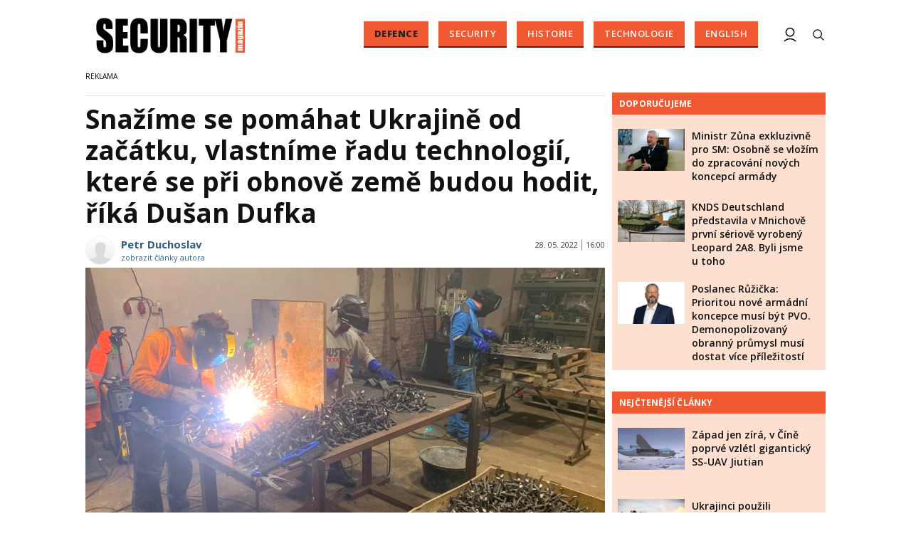

--- FILE ---
content_type: text/html; charset=utf-8
request_url: https://www.securitymagazin.cz/defence/snazime-se-pomahat-ukrajine-od-zacatku-vlastnime-radu-technologii-ktere-se-pri-obnove-zeme-budou-hodit-rika-generalni-reditel-strix-chomutov-dusan-dufka-1404068807.html
body_size: 19627
content:


<!DOCTYPE html>

<html xmlns="http://www.w3.org/1999/xhtml" xmlns:og="http://ogp.me/ns#" xmlns:fb="http://ogp.me/ns/fb#">
<head>
<base href="https://www.securitymagazin.cz" />
<title>
	Snažíme se pomáhat Ukrajině od začátku, vlastníme řadu technologií, které se při obnově země budou hodit, říká Dušan Dufka | SECURITY MAGAZÍN
</title><meta http-equiv="content-language" content="cs" /><meta http-equiv="content-type" content="text/html; charset=utf-8" /><meta name="viewport" content="width=device-width, initial-scale=1.0" /><meta id="metaRobots" name="robots" content="all" />
<link rel="image_src" href="https://www.securitymagazin.cz/images/theme/20220527080946_IMG_5129.jpg" />
<meta property="twitter:card" content="summary_large_image"/><meta name="format-detection" content="telephone=no" />
<meta property="twitter:image:src" content="https://www.securitymagazin.cz/images/theme/20220527080946_IMG_5129.jpg"/>
<meta property="og:image" content="https://www.securitymagazin.cz/images/theme/20220527080946_IMG_5129.jpg"/>
<meta property="og:image:width" content="730"/>
<meta property="og:image:height" content="382"/><meta name="google-site-verification" content="hAre688do7zqkYnG5tFaqTmk5_wnLirIE6O-68OCN38" />
<meta property="twitter:title" content="Snažíme se pomáhat Ukrajině od začátku, vlastníme řadu technologií, které se při obnově země budou hodit, říká Dušan Dufka"/><link rel="icon" type="image/png" href="../images/assets/favicon/favicon32.png" sizes="32x32" /><link rel="alternate" type="application/rss+xml" title="RSS" href="//www.securitymagazin.cz/rss.xml" /><link rel="preconnect" href="https://fonts.googleapis.com" /><link rel="preconnect" href="https://fonts.gstatic.com" crossorigin="" /><link href="https://fonts.googleapis.com/css2?family=Open+Sans:ital,wght@0,300;0,400;0,500;0,600;0,700;0,800;1,300;1,400;1,500;1,600;1,700;1,800&amp;family=Roboto+Slab:wght@100;300;400;500;600;700;800;900&amp;display=swap" rel="stylesheet" />
	<script type="text/javascript" src="js/fce.js?21"></script>
	
	<script type="application/ld+json">{"@context": "https://schema.org","@type": "NewsArticle","mainEntityOfPage": {"@type": "WebPage","@id": "https://www.securitymagazin.cz/defence/snazime-se-pomahat-ukrajine-od-zacatku-vlastnime-radu-technologii-ktere-se-pri-obnove-zeme-budou-hodit-rika-generalni-reditel-strix-chomutov-dusan-dufka-1404068807.html"},"headline": "Snažíme se pomáhat Ukrajině od začátku, vlastníme řadu technologií, které se při obnově země budou hodit, říká Dušan Dufka","image": "https://www.securitymagazin.cz/images/theme/20220527080946_IMG_5129.jpg","datePublished": "2022-05-28T16:00+01:00","dateModified": "2022-05-28T16:00+01:00","author": {"@type": "Person","name": "Petr Duchoslav","url": "https://www.securitymagazin.cz/autor/petr-duchoslav.htm"},"publisher": {"@type": "Organization","name": "SecurityMagazin.cz","url": "https://www.securitymagazin.cz/","logo": "https://www.securitymagazin.cz/images/logo.png"}}</script><script type="application/ld+json">{"@context": "https://schema.org","@type": "Organization","name": "SecurityMagazin.cz","url": "https://www.securitymagazin.cz/","logo": "https://www.securitymagazin.cz/images/logo.png"}</script><script type="application/ld+json">{"@context": "https://schema.org","@type": "Person","name": "Petr Duchoslav","url": "https://www.securitymagazin.cz/autor/petr-duchoslav.htm","worksFor": {"@type": "Organization","name": "SecurityMagazin.cz","url": "https://www.securitymagazin.cz/","logo": "https://www.securitymagazin.cz/images/logo.png"}}</script>
	<script type="text/javascript">
		var icuPageSection = 'defence',
		icuDisablePersonalizedAds = false,
		sznUser = false;
</script>
<!-- ========================================================= 
     00 - sznUser=both
     ========================================================= -->
<!-- =========================================================
     0. PRECONNECT & PREFETCH (Optimalizace rychlosti)
     ========================================================= -->
<link rel="dns-prefetch" href="//pagead2.googlesyndication.com">
<link rel="dns-prefetch" href="//securepubads.g.doubleclick.net">
<link rel="dns-prefetch" href="//www.googletagmanager.com">

<link rel="preconnect" href="https://pagead2.googlesyndication.com" crossorigin>
<link rel="preconnect" href="https://securepubads.g.doubleclick.net" crossorigin>
<link rel="preconnect" href="https://www.googletagmanager.com" crossorigin>

<!-- =========================================================
     1. GCMv2 DEFAULT CONFIG (Musí být úplně nahoře!)
     ========================================================= -->
<script>
  window.dataLayer = window.dataLayer || [];
  function gtag(){ dataLayer.push(arguments); }

  // Výchozí stav – vše DENIED, čekáme na update z CMP
  gtag('consent','default',{
    'ad_storage':'denied',
    'analytics_storage':'denied',
    'ad_user_data':'denied',
    'ad_personalization':'denied',
    'wait_for_update':500
  });

  // Bezpečnostní pojistka pro v2
  gtag('set','ads_data_redaction',true);
</script>

<!-- =========================================================
     2. CONSENTMANAGER CMP (Semi-automatic)
     ========================================================= -->
<!-- ID 6e40c6f9323eb odpovídá SecurityMagazin.cz -->
<script type="text/javascript"
        src="https://cdn.consentmanager.net/delivery/js/semiautomatic.min.js"
        data-cmp-ab="1"
        data-cmp-cdid="6e40c6f9323eb"
        data-cmp-host="b.delivery.consentmanager.net"
        data-cmp-cdn="cdn.consentmanager.net"
        data-cmp-codesrc="0"></script>

<!-- =========================================================
     3. GA4 (GTAG.js)
     ========================================================= -->
<script async src="https://www.googletagmanager.com/gtag/js?id=G-5H2B73DS6B"></script>
<script>
  // gtag/dataLayer už jsou definované výše v GCMv2 bloku
  gtag('js',new Date());
  gtag('config','G-5H2B73DS6B');
</script><!-- =========================================================
     00 - sznUser=false
     ========================================================= -->
<!-- =========================================================
     4. GOOGLE AD MANAGER (GPT.js)
     ========================================================= -->
<script async src="https://securepubads.g.doubleclick.net/tag/js/gpt.js"></script>
<script>
  window.googletag = window.googletag || {cmd: []};

  googletag.cmd.push(function() {
    var pubads = googletag.pubads();

    // Volitelný targeting
    try{ pubads.setTargeting('section', window.icuPageSection || 'general'); }catch(e){}

    // =========================================================
    // CONSENT MODE / CMP: Zastaví první requesty, dokud nedáme povel.
    // =========================================================
    try{ pubads.disableInitialLoad(); }catch(e){}

    //  --- Size mappings ---

    var leaderBoardMapping = googletag.sizeMapping()
      .addSize([0,0],    [[320,50],[300,50]])
      .addSize([360,0],  [[320,50],[300,50],[320,100],[300,100]])
      .addSize([480,0],  [[468,60],[320,100],[300,100]])
      .addSize([728,0],  [[728,90],[468,60]])
      .addSize([980,0],  [[970,310],[970,90],[728,90]])
      .addSize([1200,0], [[970,250],[970,310],[970,90]])
      .build();

    // BA – custom formáty (article bottom)
    var bottomArticleMapping = googletag.sizeMapping()
      .addSize([0,0],    [])                                           // < 468: neukazovat
      .addSize([468,0],  [[468,282],[468,300]])                        // 468+
      .addSize([480,0],  [[480,300],[468,282],[468,300]])              // 480+
      .addSize([700,0],  [[700,300],[700,282],[700,270],[700,172],[480,300],[468,300],[468,282]]) // 700+
      .build();

    // BBB – velké formáty až od tablet/desktop
    var bottomBoardMapping = googletag.sizeMapping()
      .addSize([0,0],    [])                                           // < 728: neukazovat
      .addSize([728,0],  [[728,90]])
      .addSize([980,0],  [[970,310],[970,250],[728,90]])
      .addSize([1024,0], [[1024,200],[1024,100],[970,310],[970,250],[728,90]])
      .build();

    // SS1 – sidebar jen od desktopu
    var skyScraperMapping992 = googletag.sizeMapping()
      .addSize([0,0],    [])                                           // < 992: neukazovat
      .addSize([992,0],  [[300,600],[200,600],[160,600],[120,600],[300,300],[300,250]])
      .addSize([1200,0], [[300,600],[200,600],[160,600],[120,600],[300,300],[300,250]])
      .build();

    // Wall1 – pouze od šířky 480
    var wallMapping = googletag.sizeMapping()
      .addSize([0,0],    [])                                           // < 480: neukazovat
      .addSize([480,0],  [[480,320],[480,300]])
      .build();

    // --- Definice slotů ---

    googletag.defineSlot(
      '/398815093/GATE',
      [[320,50],[300,50],[320,100],[300,100],[468,60],[728,90],[970,90],[970,250],[970,310]],
      'div-gpt-ad-1765242092278-0'
    ).defineSizeMapping(leaderBoardMapping).addService(pubads);

    googletag.defineSlot(
      '/398815093/BA',
      [[700,270],[468,282],[480,300],[468,300],[700,172],[700,282],[700,300]],
      'div-gpt-ad-1487671792536-0'
    ).defineSizeMapping(bottomArticleMapping).addService(pubads);

    googletag.defineSlot(
      '/398815093/BBB',
      [[728,90],[970,250],[970,310],[1024,100],[1024,200]],
      'div-gpt-ad-1487671792536-4'
    ).defineSizeMapping(bottomBoardMapping).addService(pubads);

    googletag.defineSlot(
      '/398815093/SS1',
      [[300,600],[200,600],[160,600],[120,600],[300,300],[300,250]],
      'div-gpt-ad-1487671792536-20'
    ).defineSizeMapping(skyScraperMapping992).addService(pubads);

    googletag.defineSlot(
      '/398815093/Wall1',
      [[480,320],[480,300]],
      'div-gpt-ad-1506348602750-28'
    ).defineSizeMapping(wallMapping).addService(pubads);

    // --- Nastavení služby ---
    pubads.enableLazyLoad({
      fetchMarginPercent:200,
      renderMarginPercent:100,
      mobileScaling:2.0
    });
    pubads.setTargeting('site','securitymagazin.cz');
    pubads.enableSingleRequest();
    pubads.collapseEmptyDivs();
    googletag.enableServices();

    // =========================================================
    // Po načtení DOM (kdy už typicky proběhly inline googletag.display() v body)
    // provedeme 1x refresh a tím spustíme první ad requesty.
    // =========================================================
    (function(){
      function doRefreshOnce(){
        if(window.__sm_gpt_initial_refresh_done){ return; }
        window.__sm_gpt_initial_refresh_done = true;

        setTimeout(function(){
          try{ pubads.refresh(); }catch(e){}
        }, 0);
      }

      if(document.readyState === 'loading'){
        document.addEventListener('DOMContentLoaded', doRefreshOnce);
      }else{
        doRefreshOnce();
      }
    })();

  });
</script>


<!-- =========================================================
     5. OneSignal notification – řízeno přes CMP (Consentmanager)
     ========================================================= -->

<link rel="manifest" href="/manifest.json" />

<!-- 1) Načtení knihovny – blokováno/povolováno CMP -->
<script
  type="text/plain"
  class="cmplazyload"
  data-cmp-vendor="c81378"
  async
  data-cmp-src="https://cdn.onesignal.com/sdks/OneSignalSDK.js">
</script>

<!-- 2) Inicializace – spustí se jen pokud je vendor povolen -->
<script
  type="text/plain"
  class="cmplazyload"
  data-cmp-vendor="c81378">
  window.OneSignal = window.OneSignal || [];

  console.log('[CMP/OneSignal] Init skript zaregistrován, čeká na povolení vendora c81378…');

  OneSignal.push(function () {
    console.log('[CMP/OneSignal] Vendor c81378 POVOLEN – inicializuji OneSignal');
    OneSignal.init({
      appId: '900338a5-d131-46be-b629-0fc97dd15d38'
    });
  });
</script>
<!-- End of OneSignal notifications --><link id="mstyles" type="text/css" rel="stylesheet" href="../css/style.css?25" />
<script src="//d.seznam.cz/recass/js/sznrecommend-measure.min.js" data-webid="10"></script>

<script src="//d.seznam.cz/recass/js/sznrecommend.min.js"></script>
<meta name="description" content="Security magazín pořídil rozhovor s generálním ředitelem a předsedou představenstva společnosti STRIX Chomutov a.s. Dušanem Dufkou. Právě firma STRIX Chomutov ve velmi krátkém čase dodala na Ukrajinu několik tisíc obranných ocelových ježků, které slouží k zastavení obrněných transportérů a dalších vozidel. " /></head>
<body id="bd">
    <form method="post" action="/defence/snazime-se-pomahat-ukrajine-od-zacatku-vlastnime-radu-technologii-ktere-se-pri-obnove-zeme-budou-hodit-rika-generalni-reditel-strix-chomutov-dusan-dufka-1404068807.html" id="form1">
<div class="aspNetHidden">
<input type="hidden" name="__EVENTTARGET" id="__EVENTTARGET" value="" />
<input type="hidden" name="__EVENTARGUMENT" id="__EVENTARGUMENT" value="" />
<input type="hidden" name="__VIEWSTATE" id="__VIEWSTATE" value="/[base64]" />
</div>

<script type="text/javascript">
//<![CDATA[
var theForm = document.forms['form1'];
if (!theForm) {
    theForm = document.form1;
}
function __doPostBack(eventTarget, eventArgument) {
    if (!theForm.onsubmit || (theForm.onsubmit() != false)) {
        theForm.__EVENTTARGET.value = eventTarget;
        theForm.__EVENTARGUMENT.value = eventArgument;
        theForm.submit();
    }
}
//]]>
</script>


<script src="/WebResource.axd?d=vxoGIo6TtxLG7s_L9S_dh2TVSE7QCxwfRYtQ6zNT4szhBmwIW2AEGM2FvECRDeB-4fZaEq5XsIdUIkHIrRquJLCSgteb6dxdyeljuDLtuLQ1&amp;t=638286137964787378" type="text/javascript"></script>


<script type="text/javascript">
//<![CDATA[
function volaniServeru(arg, context){WebForm_DoCallback('ctl00',arg,odpovedServeru,"",null,false); }//]]>
</script>

<div class="aspNetHidden">

	<input type="hidden" name="__VIEWSTATEGENERATOR" id="__VIEWSTATEGENERATOR" value="7AA0C435" />
	<input type="hidden" name="__SCROLLPOSITIONX" id="__SCROLLPOSITIONX" value="0" />
	<input type="hidden" name="__SCROLLPOSITIONY" id="__SCROLLPOSITIONY" value="0" />
</div>
	<div id="msPlace" class="jGrowl center"></div>
	<div id="clona"></div>
	
	<div id="dimensions"></div>
	<div id="adm-info"></div>


	<div class="page">

		<nav>
			<div class="wrapper">

				<div id="pnlLogo" class="pnl-logo">
					<div id="logo"><a href="https://www.securitymagazin.cz"><span>SECURITY MAGAZÍN</span></a></div>

</div>
				<div id="mMenu" class="main-menu-cont">
				<ul id="main-menu">
				<li class="sel"><a class="sel" href="https://www.securitymagazin.cz/defence/">Defence</a></li>
				<li><a href="https://www.securitymagazin.cz/security/">Security</a></li>
				<li><a href="https://www.securitymagazin.cz/historie/">Historie</a></li>
				<li><a href="https://www.securitymagazin.cz/technologie/">Technologie</a></li>
				<li><a href="https://www.securitymagazin.cz/english/">English</a></li>
			</ul>

</div>

				<div class="mob-menu-btn"><span></span><span></span><span></span><span></span></div>
				<div class="menu-srch-ic"><span>search</span></div>

				<div id="pnlPageInfo" class="pnl-page-info">

</div>

				


				<div class="menu-usr-ic"><div class="menu-usr-icon" title="přihlášení"><span>login</span></div></div>
<div id="userArea" class="user-area">

</div>

				<div class="srch-cont">
					<div id="pnlSrch" class="gcse-srch-frm">
			<script async src="https://cse.google.com/cse.js?cx=013512509945163929186:rqhroydukn8"></script>
		<div class="gcse-searchbox-only" data-resultsurl="https://www.securitymagazin.cz/vyhledavani/"></div>

</div><!--.gcse-srch-frm-->
				</div><!--.srch-cont-->

			</div><!--.wrapper-->
		</nav>

		<div id="bannerLB" class="leaderboard advert"><!-- /398815093/GATE -->
<div id='div-gpt-ad-1765242092278-0' style='min-width: 300px; min-height: 50px;'>
  <script>
    googletag.cmd.push(function() { googletag.display('div-gpt-ad-1765242092278-0'); });
  </script>
</div></div>

		<div id="pnlArticleTitle" class="h1-title-container">

</div>

		<div class="page-body">

			

	

	<div class="column-container part-top">
		<div id="cphTELO_pnlMainTop" class="column-content">
		<span class="clk-detail-top-line"></span>
			<div class="h1-title-container"><h1 class="article-title">Snažíme se&nbsp;pomáhat Ukrajině od začátku, vlastníme řadu technologií, které se&nbsp;při obnově země budou hodit, říká Dušan Dufka</h1></div>

		<div id="article" class="container">

				<div class="tools cistic">					<div class="tools-author-with-foto">
						<div class="tools-author-image"><img src="https://www.securitymagazin.cz/images/users/no-image.png" alt="autor" /></div>
						<div class="tools-author-info">
						<a href="https://www.securitymagazin.cz/autor/petr-duchoslav.htm" class="clk-autor-name">Petr Duchoslav</a>
							<a href="https://www.securitymagazin.cz/autor/petr-duchoslav.htm" class="clkAutor">zobrazit články autora</a>
					</div><!--.tools-author-info-->
					</div><!--.tools-author-with-foto-->
					<div class="tools-dtm">28. 05. 2022<i class="tls-sep"></i>16:00</div>
				</div><!-- .tools -->
					<div class="clk-image">
						<img src="https://www.securitymagazin.cz/images/theme/20220527080946_IMG_5129.jpg" alt="Snažíme se&nbsp;pomáhat Ukrajině od začátku, vlastníme řadu technologií, které se&nbsp;při obnově země budou hodit, říká Dušan Dufka" width="730" height="455" class="img-responsive" />
					<div class="img-info-down"><span>foto:</span>  STRIX Chomutov</div>
					</div><!-- .clk-image -->
				<p class="clk-perex" id="perex-1404068807">Security magazín pořídil rozhovor s&nbsp;generálním ředitelem a&nbsp;předsedou představenstva společnosti STRIX Chomutov a.s. Dušanem Dufkou. Právě firma STRIX Chomutov ve&nbsp;velmi krátkém čase dodala na&nbsp;Ukrajinu několik tisíc obranných ocelových ježků, které slouží k&nbsp;zastavení obrněných transportérů a&nbsp;dalších vozidel. A&nbsp;nehovoříme pouze o&nbsp;obranných ježcích, ale také o&nbsp;gabionových koších, jež mají chránit důležité cíle kritické infrastruktury. Jak se&nbsp;vlastně zrodil plán na&nbsp;pomoc Ukrajině, o&nbsp;tom už více v&nbsp;našem rozhovoru. </p>
				<p><strong><span style="color: #000000;">Pane řediteli, firma Strix se&nbsp;rozhodla dodat Ukrajině ocelové obranné ježky, do válkou zkoušené země jste poslali i&nbsp;gabionovou ochrannou bariéru. Kdy se&nbsp;zrodil nápad na&nbsp;dodávky těchto materiálů?</span></strong></p>
<p><em>Snažili jsme se&nbsp;pomáhat od počátku napadení. Stali jsme se&nbsp;partnery našeho města a&nbsp;poskytli transportní kapacitu pro dopravu humanitárních sbírek tam a&nbsp;uprchlíků do ČR, včetně aktivit na&nbsp;jejich ubytování a&nbsp;začleňování. Potřebu pomáhat měl však každý. Naši chlapi z kovovýroby přišli se&nbsp;svým nápadem. Ve&nbsp;zpravodajství z bráněných oblastí viděli rozsáhlé nasazení malých svařenců, tzv. ježků proti kolové technice. Okamžitě vyhodnotili, že ti ježci ze&nbsp;zpravodajství mají nevhodnou geometrii a&nbsp;evidentně špatné řemeslné zpracování podstatně snižující účinnost. Ano, chápali, obránci to spíchli horkou jehlou, museli. Oni, že by však uměli vyrobit lepší, účinnější. Také chtějí pomoci, „po svém“! Projednání nápadu s Ministerstvem obrany přes&nbsp;Asociaci obranného a&nbsp;bezpečnostního průmyslu, jíž jsme členové, proběhlo velice rychle. Konstruktivní byla i&nbsp;spolupráce s velvyslanectvím UA v Praze. Za&nbsp;pár dní jsme předávali vyrobené ježky v kasárnách teritoriální obrany ve&nbsp;Lvově. Cestou jsme viděli velké množství improvizovaných checkpointů, což podnítilo naši myšlenku dodat materiály umožňující vybudovat bezpečnější a&nbsp;odolnější konstrukce. To zase byla šance pomoci „po svém“ pro další naše kolegy z oddělení, které zastupuje společnost Maccaferri a&nbsp;prodává jejich produkty v&nbsp;ČR. Okamžitě poskytli slušné množství materiálu a&nbsp;</em>ve<em> spolupráci s chlapy z kovovýroby předpřipravili gabionové konstrukce pro rychlé užití. A&nbsp;snaží se&nbsp;i dále. U&nbsp;výrobců v Itálii se&nbsp;jim sice nepodařilo vyjednat bezplatné dodávky potřebného materiálu, ale alespoň dostali dobrou cenu, a&nbsp;hlavně dnes tak vzácnou garanci skladové zásoby. Podařilo se&nbsp;jim vyjednat i&nbsp;možnost využití i&nbsp;přímo výrobku Defencell Macc, tedy obranného prostředku využívaného i&nbsp;jednotkami NATO. V současné době probíhají jednání o&nbsp;možnostech spolufinancování velkých dodávek těchto obranných prostředků. Případní další zájemci budou vítáni.             </em></p>
<p><strong><span style="color: #000000;">Vy jste vyrobili ježky z žebírkové oceli. V&nbsp;čem spočívá ,,v praxi" jejich unikátnost?</span></strong></p>
<p><em>Nebavíme se&nbsp;o ničem speciálním či sofistikovaném. Unikátnost tkví právě v&nbsp;jednoduchosti. Geometricky se&nbsp;jedná o&nbsp;vynesení vrcholových bodů rovnostranného jehlanu, tedy tvaru, kdy v&nbsp;každé poloze jde hrot vzhůru. Snadno toho docílíme svařením dvou kusů tyčové oceli zahnuté v&nbsp;určitém úhlu. Ideálně třeba právě z&nbsp;klasické žebírkové oceli, tzv. Roxoru, který poskytuje dostatečný poměr – cena/výkon. A&nbsp;hlavně byl v&nbsp;danou dobu dostupný, tedy pokud se&nbsp;dnes v&nbsp;souvislosti s&nbsp;jakoukoliv ocelí dá hovořit o&nbsp;dostupnosti.     </em></p>
<p><strong><span style="color: #000000;">Společnost Strix vyprodukovala tisíce ježků za&nbsp;4 dny. Jak náročný je vlastně proces jejich výroby a&nbsp;muselo dojít k&nbsp;nějakým zvláštním úpravám, abyste jich za&nbsp;několik dnů zhotovili tolik?</span></strong></p>
<p><em>Jak jsem již zmiňoval, jedná se&nbsp;o jednoduchou konstrukci s&nbsp;potřebou v&nbsp;příslušných úhlech tyčovinu nařezat, naohýbat a&nbsp;svařit. Mimo řezání však u&nbsp;nás vše probíhalo ručně, tedy bylo potřeba vyrobit pomocné přípravky, a&nbsp;hlavně sehnat dostatek lidí. Zájemců pomoci „po svém“ však bylo naštěstí dost. Našim chlapům se&nbsp;hlásili nejen studenti, co k&nbsp;nám chodí na&nbsp;praxi, ale i&nbsp;svářeči z&nbsp;cizích firem.  </em></p>
<p><strong><span style="color: #000000;">K čemu slouží gabionová ochranná bariéra a&nbsp;kde všude najde své využití?</span></strong></p>
<p><em>Ze zpravodajství z&nbsp;válečných zón posledních let známe záběry například na&nbsp;ochranu základen spojeneckých vojsk nebo checkpointů jimi kontrolovaných území. Ve&nbsp;většině případů je tvoří právě konstrukce Defencell Macc, tedy jakási vojenská obdoba námi již dodaných gabionových košů. Tyto kovové konstrukce jsou vyplněné materiálem dostupným v daném místě (kamením, zeminou, pískem). Rychlé, levné, účinné. Jistě efektivnější řešení nežli improvizované užití čehokoliv, co je právě po&nbsp;ruce. Samozřejmě armádní systém Defencell Macc má mnoho funkcionalit vyladěných právě pro rychlé systémové nasazení a&nbsp;dlouhodobé užití, ale i&nbsp;naše verze gabionové konstrukce z&nbsp;civilních materiálů byla jako rychlá první pomoc velice vítána a&nbsp;bezpochyby poskytla lepší služby nežli stěny z&nbsp;barelů, pneumatik a&nbsp;podobně. </em></p>
<p><strong><span style="color: #000000;">Jak náročný úkol představuje logistika při dodávkách materiálu na&nbsp;Ukrajinu?</span></strong></p>
<p><em>Převážnou část objemu sbírek humanitární pomoci od občanů Chomutova, organizací a&nbsp;lidí kolem nás jsme vozili do Užhorodu. Obranné prvky do Lvova. Jejich místo složení bylo vždy řešeno operativně dle aktuální bezpečnostní situace. Komunikace probíhala přímo s krajským hejtmanem pro bezpečnost MUDr. Olehem Dudou. Vše bylo vždy z ukrajinské strany precizně připraveno od přechodu hranice přes&nbsp;kontrolní checkpointy, po&nbsp;lidi a&nbsp;techniku na&nbsp;vyložení a&nbsp;přebrání, ať již v kasárnách, nebo na&nbsp;určeném bezpečném místě. Preciznost, vzájemná spolupráce a&nbsp;jakási forma nadšení. K přepravě jsme vždy využívali dodávková vozidla, nebo tažený vlek tzv. „plaťák“, neboť jsou pro průjezd hraničními kontrolami rychlejší a&nbsp;operativnější a&nbsp;litovali jsme řidiče kamionů čekajících na&nbsp;hranicích i&nbsp;několik dní.         </em></p>
<p><em><img src="//www.securitymagazin.cz/images/textiky/IMG_5245.jpg" alt="strix1" width="726" height="544" /></em></p>
<p><strong><span style="color: #000000;">Jaký další užitečný materiál je schopná firma Strix na&nbsp;Ukrajinu dodat?</span></strong></p>
<p><em>Jsme schopní dodat a&nbsp;také jsme dodali i&nbsp;jiné prostředky a&nbsp;další možnosti jsou v&nbsp;řešení. Například naši partneři ve&nbsp;výzkumu a&nbsp;vývoji bezpečnostních prvků z brněnské společnosti PREFA KOMPOZITY poskytli a&nbsp;my zprocesovali předání speciálních kompozitových žebříků, které primárně vyvinuli pro americké záchranné složky. Je dobře, že se&nbsp;i takovéto hi-tech prostředky dostanou tam, kde je jich opravdu potřeba.</em></p>
<p><em>Samostatnou kapitolou je oblast možných dodávek balisticky odolných kompozitových desek PREFASTRIX, které jsme společně s&nbsp;partery vyvinuli jako součást mobilní ochranné a&nbsp;balistické bariéry BALBAR. Bariéra, určená primárně pro složky IZS, slouží k&nbsp;ochraně měkkých cílů, majetku či objektů při řešení průmyslové havárie či běžného „mírového“ terorismu. Tedy střepinové rozlety po&nbsp;výbuších hořících tlakových lahví či z&nbsp;ručních granátů, střelba z&nbsp;ručních zbraní apod. V&nbsp;celkové sestavě při využití fyzikálních vlastností vody či tlumení energií pomocí pružnosti pneumatické části konstrukce bariér, v&nbsp;kombinaci s tvarovým řešením zvládá bariéra i&nbsp;mnohem větší energie, např. rázovou a&nbsp;tlakovou vlnu či střepiny větší munice. Avšak při charakteru války na&nbsp;Ukrajině tyto její vlastnosti nelze plně využít. Ukrajinští bezpečnostní specialisté však projevili zájem o&nbsp;využití balisticky odolných desek PREFASTRIX jako samostatného prvku. Ano, v&nbsp;některých směrech dosahujeme lepší vlastnosti nežli srovnatelné materiály americké, ruské či izraelské konkurence. Naše desky jsou tenčí, lehčí, levnější, dobře obrobitelné a&nbsp;neodráží kulky či střepiny. Avšak byly vyvinuty pro odolnost do úrovně FB4. V případě zvýšení jejich balistické odolnosti a&nbsp;úroveň FB6 jsou však možnosti jejich využití vhodnější spíše pro ochranu kritické infrastruktury, lehkých staveb či automobily, ale bohužel ne do osobních balistických vest. Tam by se&nbsp;spíše osvědčila kombinace vlastností sendviče z&nbsp;plátu pancéřové oceli a&nbsp;našeho kompozitu. Zde však ještě nemáme hotovo a&nbsp;doufáme, že válka skončí dříve nežli my s vývojem této materiálové kombinace.           </em></p>
<p><strong><span style="color: #000000;">Spolupracujete při dodávkách nějakým způsobem s&nbsp;Ministerstvem obrany či tuzemskými firmami činnými ve&nbsp;zbrojním průmyslu?</span></strong></p>
<p><em>Ano, naše pomoc Ukrajině vykrystalizovala jako přirozená symbióza mnoha spolupracujících organizací a&nbsp;jednotlivců. Ministerstvo obrany ČR bylo jedním z nich. Musím přiznat, že po&nbsp;více jak čtvrtstoletí zastupování společnosti vůči úřadům, ať již kteréhokoliv typu, vnímám úřad a&nbsp;úředníka naprosto jinak nežli tak, jak jsem zažil právě při těchto jednáních s lidmi z&nbsp;MO. Zde bylo vše jasně podřízeno cíli, čas nebo pracovní doba nehrála roli, věci se&nbsp;daly řešit hned a&nbsp;po telefonu, prostě to fungovalo. Proč to takto nejde všude na&nbsp;úřadech?! </em></p>
<p><em>Co se&nbsp;týká spolupráce se&nbsp;zbrojařskými firmami, tam jsme v úzkém partnerství s Asociací obranného a&nbsp;bezpečnostního průmyslu ČR, která nám právě k nim pomáhá otevřít dveře. Jedná se&nbsp;například o&nbsp;využití již zmiňovaných balistických desek ve&nbsp;speciálních vozidlech nebo stavebních konstrukcích kritické infrastruktury. V řešení jsou i&nbsp;jiná bezpečnostní bariérová témata, na&nbsp;jejichž vývoji spolupracujeme ještě s dalšími průmyslovými či akademickými partnery.     </em></p>
<p><em><img src="//www.securitymagazin.cz/images/textiky/IMG_5155.jpg" alt="strix2" width="726" height="544" />  </em></p>
<p><strong><span style="color: #000000;">Domluvili jste se&nbsp;s&nbsp;ukrajinskou stranou na&nbsp;nějaké bližší dlouhodobé spolupráci?</span></strong></p>
<p><em>Všechna jednání a&nbsp;řešení byla vždy velice operativní reagující na&nbsp;jejich okamžitou potřebu obrany. Nyní v situaci, kdy se&nbsp;z obranné fáze dostali k tomu, že postup okupantů zastavili a&nbsp;na mnoha místech je ženou zpět, jim vlastně nemáme asi mnoho co nabídnout. Tedy pro tuto fázi, pokud nevznikne nějaká rychlá potřeba, nebo někoho něco nenapadne. Když ne, tak se&nbsp;jistě na&nbsp;Ukrajinu vrátíme po&nbsp;válce. Nejen pro doplnění opotřebeného materiálu, pokud se&nbsp;osvědčil, což jsme přesvědčeni, že ano. Naše společnost STRIX je primárně firmou orientovanou na&nbsp;specializované stavebnictví a&nbsp;inženýring. Vlastníme také řadu technologií a&nbsp;techniky, které se&nbsp;při obnově Ukrajiny jistě budou hodit. V neposlední řadě jsme si&nbsp;s hejtmanem Olehem a&nbsp;chlapy ze lvovské teritoriální obrany slíbili, že si&nbsp;po válce dáme pivo. On se&nbsp;tam v současné době nesmí žádný alkohol prodávat a&nbsp;konzumovat, takže možná první další materiál, co tam povezu, bude sud či spíše sudy piva. Zaslouží si&nbsp;ho. Už aby to bylo! </em></p>
<p><em> </em></p>
<p><em> </em></p>
<p> </p>
				<div class="cistic"></div>
				<div id="end-of-article-marker"></div>
				<h2 class="sekce-title"><span>Tagy</span></h2>
			<div id="kws-tags">
				<a class="kws-tag" href="https://www.securitymagazin.cz/tags/strix-chomutov.htm">STRIX Chomutov<span>, </span></a>
				<a class="kws-tag" href="https://www.securitymagazin.cz/tags/dusan-dufka.htm">Dušan Dufka<span>, </span></a>
				<a class="kws-tag" href="https://www.securitymagazin.cz/tags/valka-na-ukrajine.htm">válka na Ukrajině<span>, </span></a>
				<a class="kws-tag" href="https://www.securitymagazin.cz/tags/ukrajina.htm">Ukrajina<span>, </span></a>
				<div class="cistic"></div>
			</div><!-- #kws-tags -->
<div id="AdTrackOutstream"></div>
<div id="AdTrackArticleBottom"></div>
<iframe src="https://ga-tst.tenx.cz/?utm_source=SECMAG-Article" frameborder="0" scrolling="no" style="width:1px;height:1px;border:0 none;"></iframe>
				<div data-szn-recass-box='{"zone_id": 10}'></div>
<div class="bottom-article-banner advert"><!-- /398815093/BA -->
<div id='div-gpt-ad-1487671792536-0'>
<script>
googletag.cmd.push(function() { googletag.display('div-gpt-ad-1487671792536-0'); });
</script>
</div>
<div class="spacer-20"></div>

<!-- AdSense Related Content -->
<script async src="//pagead2.googlesyndication.com/pagead/js/adsbygoogle.js"></script>
<ins class="adsbygoogle"
     style="display:block"
     data-matched-content-ui-type="image_card_stacked,image_card_stacked"
     data-matched-content-rows-num="4,4"
     data-matched-content-columns-num="1,2"
     data-ad-format="autorelaxed"
     data-ad-client="ca-pub-0723482451728487"
     data-ad-slot="9729816605"></ins>
<script>
     (adsbygoogle = window.adsbygoogle || []).push({});
</script>
<div class="spacer-20"></div>
<!-- /AdSense Related Content -->

</div><!-- .bottom-article-banner -->
				<div class="cistic"></div>
		</div><!-- #article.container -->


</div>
		<div id="cphTELO_pnlSideTop" class="column-side column-side-top">
					<div class="rsekce">
									</div><!-- .rsekce -->
				<div class="rsekce tops-time">
					<div class="block-title-cont rvrz"><h2 class="block-title">Doporučujeme</h2></div>
					
			<div class="article tops-clk">
				<div class="clk-image xl-4 lg-4 md-4 sm-6 xs-6">
					<a href="https://www.securitymagazin.cz/defence/exkluzivne-ministr-obrany-zuna-1404073866.html"><img src="images/theme/thumbs/t1-20251216131611_zuna2.jpg" alt="Ministr Zůna exkluzivně pro SM: Osobně se&nbsp;vložím do zpracování nových koncepcí armády" width="304" height="192" class="img-responsive" /></a>
				</div><!-- .clkImage -->
				<div class="clk-content xl-8 lg-8 md-8 sm-6 xs-6">
					<div class="panel tools">
						<div class="news-dtm">17. 12. 2025<i class="tls-sep"></i>08:15</div>
						<a class="sekce" href="https://www.securitymagazin.cz/defence/">Defence</a>
						<div class="cistic"></div>
					</div><!-- .tools -->
					<h3><a href="https://www.securitymagazin.cz/defence/exkluzivne-ministr-obrany-zuna-1404073866.html">Ministr Zůna exkluzivně pro SM: Osobně se&nbsp;vložím do zpracování nových koncepcí armády</a></h3>
				</div><!--.clk-content-->
			</div><!-- .article -->
			<div class="article tops-clk">
				<div class="clk-image xl-4 lg-4 md-4 sm-6 xs-6">
					<a href="https://www.securitymagazin.cz/defence/knds-deutschland-leopard-2a8-r-1404073803.html"><img src="images/theme/thumbs/t1-20251120122718_C0105676.jpg" alt="KNDS Deutschland představila v&nbsp;Mnichově první sériově vyrobený Leopard 2A8. Byli jsme u&nbsp;toho" width="304" height="192" class="img-responsive" /></a>
				</div><!-- .clkImage -->
				<div class="clk-content xl-8 lg-8 md-8 sm-6 xs-6">
					<div class="panel tools">
						<div class="news-dtm">20. 11. 2025<i class="tls-sep"></i>12:45</div>
						<a class="sekce" href="https://www.securitymagazin.cz/defence/">Defence</a>
						<div class="cistic"></div>
					</div><!-- .tools -->
					<h3><a href="https://www.securitymagazin.cz/defence/knds-deutschland-leopard-2a8-r-1404073803.html">KNDS Deutschland představila v&nbsp;Mnichově první sériově vyrobený Leopard 2A8. Byli jsme u&nbsp;toho</a></h3>
				</div><!--.clk-content-->
			</div><!-- .article -->
			<div class="article tops-clk">
				<div class="clk-image xl-4 lg-4 md-4 sm-6 xs-6">
					<a href="https://www.securitymagazin.cz/defence/ruzicka-programove-prohlaseni--1404073777.html"><img src="images/theme/thumbs/t1-20251007095825_ruzicka.jpg" alt="Poslanec Růžička: Prioritou nové armádní koncepce musí být PVO. Demonopolizovaný obranný průmysl musí dostat více příležitostí" width="304" height="192" class="img-responsive" /></a>
				</div><!-- .clkImage -->
				<div class="clk-content xl-8 lg-8 md-8 sm-6 xs-6">
					<div class="panel tools">
						<div class="news-dtm">13. 11. 2025<i class="tls-sep"></i>09:00</div>
						<a class="sekce" href="https://www.securitymagazin.cz/defence/">Defence</a>
						<div class="cistic"></div>
					</div><!-- .tools -->
					<h3><a href="https://www.securitymagazin.cz/defence/ruzicka-programove-prohlaseni--1404073777.html">Poslanec Růžička: Prioritou nové armádní koncepce musí být PVO. Demonopolizovaný obranný průmysl musí dostat více příležitostí</a></h3>
				</div><!--.clk-content-->
			</div><!-- .article -->


				</div><!-- .rsekce -->
				<div class="rsekce tops-time">
					<div class="block-title-cont rvrz"><h2 class="block-title">Nejčtenější články</h2></div>
					
			<div class="article tops-clk">
				<div class="clk-image xl-4 lg-4 md-4 sm-6 xs-6">
					<a href="https://www.securitymagazin.cz/defence/cina-ssuav-jiutian-zapad-1404073859.html"><img src="images/theme/thumbs/t1-20251212115453_Alert_China_to_Begin_Flight_Tests_in_June_2025-5fbb7f93.jpg" alt="Západ jen zírá, v&nbsp;Číně poprvé vzlétl gigantický SS-UAV Jiutian" width="304" height="192" class="img-responsive" /></a>
				</div><!-- .clkImage -->
				<div class="clk-content xl-8 lg-8 md-8 sm-6 xs-6">
					<div class="panel tools">
						<div class="news-dtm">13. 12. 2025<i class="tls-sep"></i>06:45</div>
						<a class="sekce" href="https://www.securitymagazin.cz/defence/">Defence</a>
						<div class="cistic"></div>
					</div><!-- .tools -->
					<h3><a href="https://www.securitymagazin.cz/defence/cina-ssuav-jiutian-zapad-1404073859.html">Západ jen zírá, v&nbsp;Číně poprvé vzlétl gigantický SS-UAV Jiutian</a></h3>
				</div><!--.clk-content-->
			</div><!-- .article -->
			<div class="article tops-clk">
				<div class="clk-image xl-4 lg-4 md-4 sm-6 xs-6">
					<a href="https://www.securitymagazin.cz/defence/ukrajinci-australske-m1a1-abrams-1404073898.html"><img src="images/theme/thumbs/t1-20251224062546_20241105adf8638673_0038.jpg" alt="Ukrajinci použili australské M1A1 Abrams k&nbsp;tomu, k&nbsp;čemu byly vytvořeny" width="304" height="192" class="img-responsive" /></a>
				</div><!-- .clkImage -->
				<div class="clk-content xl-8 lg-8 md-8 sm-6 xs-6">
					<div class="panel tools">
						<div class="news-dtm">24. 12. 2025<i class="tls-sep"></i>07:15</div>
						<a class="sekce" href="https://www.securitymagazin.cz/defence/">Defence</a>
						<div class="cistic"></div>
					</div><!-- .tools -->
					<h3><a href="https://www.securitymagazin.cz/defence/ukrajinci-australske-m1a1-abrams-1404073898.html">Ukrajinci použili australské M1A1 Abrams k&nbsp;tomu, k&nbsp;čemu byly vytvořeny</a></h3>
				</div><!--.clk-content-->
			</div><!-- .article -->
			<div class="article tops-clk">
				<div class="clk-image xl-4 lg-4 md-4 sm-6 xs-6">
					<a href="https://www.securitymagazin.cz/defence/venezuela-bukm2-s300-pancirs1-jyl1-1404073919.html"><img src="images/theme/thumbs/t1-20260105074128_EA-18G_Growler_VX-9_from_below_2008.jpg" alt="Američané ve&nbsp;Venezuele nejprve neutralizovali čínské 3D sledovací radary" width="304" height="192" class="img-responsive" /></a>
				</div><!-- .clkImage -->
				<div class="clk-content xl-8 lg-8 md-8 sm-6 xs-6">
					<div class="panel tools">
						<div class="news-dtm">05. 01. 2026<i class="tls-sep"></i>08:30</div>
						<a class="sekce" href="https://www.securitymagazin.cz/defence/">Defence</a>
						<div class="cistic"></div>
					</div><!-- .tools -->
					<h3><a href="https://www.securitymagazin.cz/defence/venezuela-bukm2-s300-pancirs1-jyl1-1404073919.html">Američané ve&nbsp;Venezuele nejprve neutralizovali čínské 3D sledovací radary</a></h3>
				</div><!--.clk-content-->
			</div><!-- .article -->


				</div><!-- .rsekce -->
				<div class="sticky-banner rsekce rs-ss1">
				<div class="advert">
<!-- /398815093/SS1 -->
<div id="adcheck">
<div id='div-gpt-ad-1487671792536-20'>
<script>
googletag.cmd.push(function() { googletag.display('div-gpt-ad-1487671792536-20'); });
</script></div>
</div></div><!-- .advert -->

				</div><!-- .rsekce -->


</div>
	</div>

	<div class="column-container sep-strip">
		<div id="cphTELO_pnlSep" class="container lg12 md12 sm12 xs12">

</div>
	</div>

	<div class="column-container part-down">
		<div id="cphTELO_pnlMainDown" class="column-content">
				<h2 class="block-title">Kam dál?</h2>
			<div class="container related-cont">
			<div class="lg6 md6 sm6 xs12 related-column related-column-left">
				<div class="related-item"><div class="related-article-cont" style="background-image:url('https://www.securitymagazin.cz/images/theme/thumbs/t1-20260105074128_EA-18G_Growler_VX-9_from_below_2008.jpg');"><a class="related-article-link" href="https://www.securitymagazin.cz/defence/venezuela-bukm2-s300-pancirs1-jyl1-1404073919.html"><p class="related-article-title">Američané ve&nbsp;Venezuele nejprve neutralizovali čínské 3D ...</p></a></div></div><!--.related-item-->
				<div class="related-item" id="ra-r2b2-code1">
					<div class="related-article-cont">
					</div>
				</div><!--.related-item-->
				<div class="related-item"><div class="related-article-cont" style="background-image:url('https://www.securitymagazin.cz/images/theme/thumbs/t1-20250324113928_petr-velikiy-tyazhelyy-atomnyy.jpg');"><a class="related-article-link" href="https://www.securitymagazin.cz/defence/severni-flotila-1404073102.html"><p class="related-article-title">Vlajková loď ruské Severní flotily je definitivně mimo</p></a></div></div><!--.related-item-->
			</div><!-- .related-column-left -->
			<div class="lg6 md6 sm6 xs12 related-column related-column-right">
				<div class="related-item"><div class="related-article-cont" style="background-image:url('https://www.securitymagazin.cz/images/theme/thumbs/t1-20251224062546_20241105adf8638673_0038.jpg');"><a class="related-article-link" href="https://www.securitymagazin.cz/defence/ukrajinci-australske-m1a1-abrams-1404073898.html"><p class="related-article-title">Ukrajinci použili australské M1A1 Abrams k&nbsp;tomu, k&nbsp;čemu ...</p></a></div></div><!--.related-item-->
				<div class="related-item"><div class="related-article-cont" style="background-image:url('https://www.securitymagazin.cz/images/theme/thumbs/t1-20250209095558_pantsir-s1-rossiiskii-samokhodnyi-zenitnyi-raketno-pushechny.jpg');"><a class="related-article-link" href="https://www.securitymagazin.cz/defence/s400-pancirs1-1404072982.html"><p class="related-article-title">Kreml ve&nbsp;stále větších potížích, stahuje z&nbsp;Krymu S-400 ...</p></a></div></div><!--.related-item-->
				<div class="related-item" id="ra-r2b2-code2">
					<div class="related-article-cont">
					</div>
				</div><!--.related-item-->
			</div><!-- .related-column-right -->
			</div><!-- .container.related-cont -->
			<div class="spacer-30"></div>

</div>
		<div id="cphTELO_pnlSideDown" class="column-side article-side-down">
					<div class="sticky-banner rsekce rs-ss2">
				<div class="advert">
<!-- /398815093/Wall1 -->
<div id='div-gpt-ad-1506348602750-28'>
<script>
googletag.cmd.push(function() { googletag.display('div-gpt-ad-1506348602750-28'); });
</script>
</div>
</div><!-- .advert -->

				</div><!-- .rsekce -->


</div>
	</div>



			<div id="sznBBB" class="footer-banner advert">
				<!-- /398815093/BBB -->
<div id='div-gpt-ad-1487671792536-4'>
<script>
googletag.cmd.push(function() { googletag.display('div-gpt-ad-1487671792536-4'); });
</script>
</div>
				<div class="cistic"></div>
			</div><!--.footer-banner-->

		</div><!--.page-body-->

	</div><!--.page-->

	<div id="footer">
		<div class="wrapper">
			<div id="copyright" class="xl-4 lg-4 md-12 sm-12 xs-12 order-xs-2">
				Copyright &copy; 2014-2026 <span>SecurityMagazin.cz</span>

				<div id="socnet-bottom">
					<a class="socnet-link icon-facebook" href="https://www.facebook.com/securmagazin.cz" target="_blank"><span>Facebook</span></a>
					<a class="socnet-link icon-twitter" href="https://www.twitter.com/SecurMagazin" target="_blank"><span>Twitter</span></a>
					<a class="socnet-link icon-feed" href="rss.xml"><span>RSS</span></a>
				</div>

			</div><!--#copyright-->
			
			<div id="footer-menu" class="xl-8 lg-8 md-12 sm-12 xs-12 order-xs-1">
				<a href="https://www.securitymagazin.cz/o-nas.htm">O nás</a>|<a href="https://www.securitymagazin.cz/autori.htm">Autoři</a>|<a href="https://www.securitymagazin.cz/eticky-kodex.htm">Etický kodex</a>|<a href="https://www.securitymagazin.cz/kontakty.htm">Kontakty</a>|<a href="https://www.securitymagazin.cz/predplatne.htm">Předplatné</a>|<a href="https://www.securitymagazin.cz/reklama.htm">Reklama</a>|<a href="https://www.securitymagazin.cz/ochrana-osobnich-udaju.htm">GDPR</a>
				<div id="footer-consent">
					<a href="?cmpscreen" class="cmpfooterlink cmpfooterlinkcmp">Nastavení soukromí</a>
				</div><!--#footer-consent-->
			</div><!--#footer-menu-->

			<div id="owner" class="xl-12 lg-12 md-12 sm-12 xs-12 order-xs-3">
				<div class="owner-container">
					Vydavatelem zpravodajského webu SECURITY&nbsp;MAGAZÍN je&nbsp;společnost <strong>Expert&nbsp;Publishing&nbsp;Group&nbsp;s.r.o.</strong><br /><strong>Více informací na&nbsp;<a target="_blank" href="https://www.expertpublishing.eu">www.expertpublishing.eu</a></strong>
				</div><!--.owner-container-->
			</div><!--#owner-->

		</div><!--.wrapper-->
	</div><!--#footer-->


	<div id="ssBannerPlace">

</div>

	<div id="pnlMver" class="pnlMver">

</div>

	<div id="pnlGoogle">

</div>


	<script type="text/javascript" src="js/base.min.js?22"></script>
	<script type="text/javascript">var pozice=[],pgtype='clk',cpbIsEnable=true,sideD=true,sdEnb=true,selDayJS;console.log('adsSeznam: False');</script>
	<script type="text/javascript" src="js/jquery.socialshare.js?22"></script>
	
	<script type="text/javascript" src="js/jquery.fancybox.pack.js"></script>
	<script type="text/javascript" src="js/jquery.fancybox-media.js"></script>
	<script type="text/javascript" src="js/jquery.fancybox-thumbs.js"></script>

	<script type="text/javascript">
		console.log('page loading time: 46.9669');
		console.log('script loading time: 5.6524');

		var raCode1, raCode2 = '';

		/* R2B2 ra-fce */
		function relatedArticleSM(r2b2ID) {
			switch (r2b2ID) {
				case 'ID-from-r2b2-1234':	//r2b2-1234
					$('#ra-r2b2-code1').html(raCode1); $('#ra-r2b2-code1').attr('id', 'ra-code1');
					break;
				case 'ID-from-r2b2-5678':	//r2b2-5678
					$('#ra-r2b2-code2').html(raCode2); $('#ra-r2b2-code2').attr('id', 'ra-code2');
					break;
			}
		}

		function fixYTvid() {
			$('#article iframe').each(function () {
				$ifrm = $(this);
				isrc = $ifrm.attr('src');
				poz = isrc.indexOf('youtube.com');
				if (poz > 0) {
					$ifrm.removeAttr('width').removeAttr('height').wrap('<div class="vid-resp" />');
				} else {
					poz = isrc.indexOf('facebook.com');
					if (poz > 0) $ifrm.removeAttr('width').removeAttr('height').css('height','100%').wrap('<div class="vid-resp" />');
				}
			});
		}

		$(document).ready(function () {

			if ($('.tts-articles').length) {
				$('.tts-articles').easyTicker({
					direction: 'up',
					easing: 'swing',
					speed: 'slow',
					interval: 5000,
					height: '30px',
					visible: 1,
					mousePause: true
					//controls: {
					//	up: '.up',
					//	down: '.down',
					//	toggle: '.toggle',
					//	stopText: 'Stop !!!'
					//}
				});
			};

			$('#article p img').each(function () {
				$img = $(this);
				iW = $img.attr('width');
				if (parseInt(iW) > 700) $img.addClass('img-responsive');
			}); // article image

			if (isMobile.any()) fixYTvid();

		}); // document.ready

		$(window).on('load', function () {

			let sznTM = setTimeout(function () {
				if ($('.recass-entities').length) {
					$('<div class="szn-rcm-note">(součástí bloku jsou i reklamní sdělení, která nejsou redakčního charakteru)</div>').insertBefore($('.recass-entities'));
				} else {
					console.log('recass-entities not exists');
				}
				clearTimeout(sznTM);
			}, 1000);


		}); // window.load

	</script>
	<div id="cphJS_pnlJSsub">
	<script type="text/javascript">raCode1='<div class="related-article-cont" style="background-image:url(\'https://www.securitymagazin.cz/images/theme/thumbs/t1-20250529182007_47966240102_b05e507113_k.jpg\');"><a class="related-article-link" href="https://www.securitymagazin.cz/defence/ruske-strategicke-letectvo-1404073295.html"><p class="related-article-title">Ruské strategické letectvo se&nbsp;děsí AN-196 Ljutyj</p></a></div>';</script><script type="text/javascript">relatedArticleSM('ID-from-r2b2-1234');</script><script type="text/javascript">raCode2='<div class="related-article-cont" style="background-image:url(\'https://www.securitymagazin.cz/images/theme/thumbs/t1-20250415083502_32083.jpg\');"><a class="related-article-link" href="https://www.securitymagazin.cz/defence/merz-bohuzel-1404073167.html"><p class="related-article-title">Merz bohužel nemá pravdu</p></a></div>';</script><script type="text/javascript">relatedArticleSM('ID-from-r2b2-5678');</script>
</div>
	<script>sznRecass.getRecommendationsByTags();</script>


	<script type="text/javascript" src="js/script.js?2512"></script>
	<!-- Performax AutoAds – řízeno přes CMP (vendor: s1354)
<script
  async
  src="https://cdn.performax.cz/yi/adsbypx/px_autoads.js?aab=ulite"
  type="text/plain"
  data-cmp-vendor="s1354">
</script> -->
<!-- TrackAd branding – řízeno přes CMP (vendor: s2786)
<script
  src="//trackad.cz/adtrack.php?d=securitymagazin.cz&amp;g=generic&amp;p=branding"
  type="text/plain"
  data-cmp-vendor="s2786"> 
</script> -->

<script async src="https://cdn.performax.cz/yi/adsbypx/px_autoads.js?aab=ulite"></script>
<script async src="https://trackad.cz/adtrack.php?d=securitymagazin.cz&amp;g=generic&amp;p=branding"></script>

<!-- Měření blokace reklamy – volá GA4, ale nespustí se, pokud gtag není k dispozici
     (např. při zamítnuté analytics_storage). -->
<script>
window.addEventListener('load', function() {
  setTimeout(function() {
    var ad = document.getElementById('adcheck');
    var isBlocked = !ad || ad.offsetHeight === 0;

    if (typeof gtag === 'function') {
      gtag('event', isBlocked ? 'ad_blocked' : 'ad_displayed', {
        event_category: 'ads',
        event_label: 'GPT slot SS2_HP'
      });
    }
  }, 2000); // necháme stránku chvilku načíst
});
</script>
	<script type="text/javascript" src="js/jquery.init.js?25"></script>
	

<script type="text/javascript">
//<![CDATA[

var callBackFrameUrl='/WebResource.axd?d=ydIOWp-BRLLddnrAAmfPryxStdpKf0tsnbt9-cqoKkhbdRF1qF58qDEhjDT2c7FX8TomAv-IBsJu5SzkER5pKlDkpzgP22zXZ8LJKRs_nBQ1&t=638286137964787378';
WebForm_InitCallback();
theForm.oldSubmit = theForm.submit;
theForm.submit = WebForm_SaveScrollPositionSubmit;

theForm.oldOnSubmit = theForm.onsubmit;
theForm.onsubmit = WebForm_SaveScrollPositionOnSubmit;
//]]>
</script>
</form>
</body>
</html>

--- FILE ---
content_type: text/html; charset=utf-8
request_url: https://www.google.com/recaptcha/api2/aframe
body_size: 117
content:
<!DOCTYPE HTML><html><head><meta http-equiv="content-type" content="text/html; charset=UTF-8"></head><body><script nonce="vMVgJInZuyzGKqJ3QmgsCw">/** Anti-fraud and anti-abuse applications only. See google.com/recaptcha */ try{var clients={'sodar':'https://pagead2.googlesyndication.com/pagead/sodar?'};window.addEventListener("message",function(a){try{if(a.source===window.parent){var b=JSON.parse(a.data);var c=clients[b['id']];if(c){var d=document.createElement('img');d.src=c+b['params']+'&rc='+(localStorage.getItem("rc::a")?sessionStorage.getItem("rc::b"):"");window.document.body.appendChild(d);sessionStorage.setItem("rc::e",parseInt(sessionStorage.getItem("rc::e")||0)+1);localStorage.setItem("rc::h",'1769375925886');}}}catch(b){}});window.parent.postMessage("_grecaptcha_ready", "*");}catch(b){}</script></body></html>

--- FILE ---
content_type: application/javascript
request_url: https://www.securitymagazin.cz/js/script.js?2512
body_size: 8874
content:
//"use strict";

var userAgent = navigator.userAgent.toLowerCase(),
initialDate = new Date(),
$document = $(document),
$window = $(window),
$html = $("html"),
$body = $("body"),
isDesktop = $html.hasClass("desktop"),
isIE = userAgent.indexOf("msie") !== -1 ? parseInt(userAgent.split("msie")[1], 10) : userAgent.indexOf("trident") !== -1 ? 11 : userAgent.indexOf("edge") !== -1 ? 12 : false,
windowReady = false,
bodyIsClickable = true,
plugins = {
	checkbox: $("input[type='checkbox']"),
	radio: $("input[type='radio']"),
	maps: $(".google-map-container"),
	captcha: $('.recaptcha'),
	preloaderIsEnabled: false,
	preloader: $(".page-preloader"),
	articleDetailSocialShare: $('.socnet.thisclk'),
	articleSectionSocialShare: $('.socnet.sekceclk')
},
cstvars = {
},
elms = {
	admDimens: $('#dimensions'),
	sectionPaging: $('.pgdown'),
	pollRadio: $('.hls-pol input:radio'),
	pollItemImage: $('.poll-itm-img'),
	refSznBody: $('body.ref-szn-cz')
},
btns = {
	btnCookieAgree: $('.btn-cookies'),
	btnMoreServices: $('.btn-more-services'),
	btnMobileMenu: $('.mob-menu-btn'),
	btnMenuSearch: $('.menu-srch-ic'),
	btnMenuUser: $('.menu-usr-ic'),
	btnVoteLogin: $('.btn-vote-login'),
	btnCloseLogin: $('.btn-login-form-close'),
	btnMMvideo: $('.mm-video-hp'),
	btnFBstickyBnr: $('.fb-sticky-bnr-close')
};


function isScrolledIntoView(elem) { return elem.offset().top + elem.outerHeight() >= $window.scrollTop() && elem.offset().top <= $window.scrollTop() + $window.height(); }

function lazyInit(element, func) { var scrollHandler = function () { if ((!element.hasClass('lazy-loaded') && (isScrolledIntoView(element)))) { func.call(); element.addClass('lazy-loaded'); } }; scrollHandler(); $window.on('scroll', scrollHandler); }

function niceNum(n) { return n > 9 ? '' + n : '0' + n; }

function cssSize(w) {
	if (w >= 1061) {
		return 'lg';
	} else if (w < 1061 && w >= 992) { // 975
		return 'md';
	} else if (w < 992 && w >= 768) { // 751
		return 'sm';
	} else {
		return 'xs';
	}
}

function CreateLink(domena, name, text) { zavinac = "@"; if (CreateLink.arguments.length == 2) { document.write('<a href="mailto:' + name + zavinac + domena + '">' + name + zavinac + domena + '<\/a>'); } else { document.write('<a href="mailto:' + name + zavinac + domena + '">' + text + '<\/a>'); } }

function articleLink(link) { location = link; }

function externalLink(link) { window.open(link); }

function gEBI(eID) { var obj = document.getElementById(eID); return obj; }

function validateEmail(email) { var re = /^(([^<>()[\]\\.,;:\s@\"]+(\.[^<>()[\]\\.,;:\s@\"]+)*)|(\".+\"))@((\[[0-9]{1,3}\.[0-9]{1,3}\.[0-9]{1,3}\.[0-9]{1,3}\])|(([a-zA-Z\-0-9]+\.)+[a-zA-Z]{2,}))$/; return re.test(email); }

function ensureChecked(source, args) { var cb = document.getElementById(cbREG); if (cb.checked == true) { args.IsValid = true; } else { args.IsValid = false; } }

function validateLength(sender, args) { if (args.Value.length < 3 || args.Value == 'Hledaný text ...') { $('#srchFormMsg').text('Zadejte minimálně 3 znaky !!!').fadeIn(800).bind('click', function () { $('#srchFormMsg').fadeOut(800) }); args.IsValid = false; } else { args.IsValid = true; } }

function showClona() { $('#clona').css('height', $(document).height() + 'px').fadeIn('fast'); }

function hideClona() { $('#clona').css('display', 'none'); }

function showMsgLogin(type, text, msgLife, clona) { $('#loginMsgs').html(text).fadeIn('slow'); }

function showLoginForm() { showClona(); $('.loginWrapper').fadeIn(300); $('.xURL').val(location.href); }

function hideLoginForm() { hideClona(); $('.loginWrapper').fadeOut(200); $('.logMsgs').css('display', 'none'); }

function scrollToElement(el, topOffset, duration) { $('html, body').animate({ scrollTop: $(el).offset().top - topOffset }, duration, 'easeInOutExpo'); }

function nastavVyskuContentu() {
	var cH = $(window).height() - $("#footer").outerHeight(true); $(".page-content").css("min-height", cH + "px");
	//$('#xxx').val('wH: ' + $(window).height() + ' | top: ' + $("#Top").outerHeight(true) + ' | about us: ' + $("#AboutUs").outerHeight(true) + ' | footer: ' + $("#Footer").outerHeight(true) + ' | cH = ' + cH);
}

function showUImsg(typMsg, textMsg) {
	var msg = $('#iUImsg');
	var msgType = $('#iUImsgType');
	var msgText = $('#iUImsgText');
	var msgT = 'infoUImsg';
	switch (typMsg) {
		case 'ok':
			msgT = 'okUImsg';
			break;
		case 'err':
			msgT = 'errUImsg';
			break;
		case 'excl':
			msgT = 'exclUImsg';
			break;
		case 'exclam':
			msgT = 'exclUImsg';
			break;
		case 'info':
			msgT = 'infoUImsg';
			break;
	}
	msgType.attr('class', msgT); msgText.text(textMsg); msg.css('left', ($(window).width() - 500) / 2 - 160 + 'px').css('top', $(window).height() / 5 + 'px').fadeIn('slow');
}

function chckResponsiveAds() {
	$('.ads-responsive').each(function (idx) {
		var $el = $(this);
		var w = $el.attr('width');
		if (w != '' || w != 'undefined') {
			if (parseInt(w) > parseInt($el.closest('.advert').width())) {
				$el.css({ width: '100%', height: 'auto' });
			} else {
				$el.css({ width: w + 'px', height: 'auto' });
			}
		}
});
}

var wbssadsCalled = false;
var wbssads = function () {
	//$(document).ready(function () {
		if (!isMobile.any() && !wbssadsCalled) {
			volaniServeru('cstBranding|0');
			console.log('external branding does not exist ...');
			wbssadsCalled = true;
		}
	//});
}

function isValidated(elements, captcha) {
	var results, errors = 0; if (elements.length) {
		for (var j = 0; j < elements.length; j++) {
			var $input = $(elements[j]); if ((results = $input.regula('validate')).length) { for (k = 0; k < results.length; k++) { errors++; $input.siblings(".form-validation").text(results[k].message).parent().addClass("has-error"); } } else { $input.siblings(".form-validation").text("").parent().removeClass("has-error") }
		}
		if (captcha) {
			if (captcha.length) { return validateReCaptcha(captcha) && errors === 0 }
		}
		return errors === 0;
	}
	return true;
}

function validateReCaptcha(captcha) {
	var captchaToken = captcha.find('.g-recaptcha-response').val();
	if (captchaToken.length === 0) {
		captcha.siblings('.form-validation').html('Please, prove that you are not robot.').addClass('active');
		captcha.closest('.form-wrap').addClass('has-error');
		captcha.on('propertychange', function () {
			var $this = $(this), captchaToken = $this.find('.g-recaptcha-response').val(); if (captchaToken.length > 0) { $this.closest('.form-wrap').removeClass('has-error'); $this.siblings('.form-validation').removeClass('active').html(''); $this.off('propertychange'); }
		});
		return false;
	}
	return true;
}

function showMsg(type, header, text, msgLife, clona) {
	var isSticky = false;
	if (msgLife == 0) { isSticky = true; };
	$('#msgPlace').jGrowl(text, { header: header, theme: type, sticky: isSticky, life: msgLife * 1000, beforeOpen: function () { if (clona) { showClona(); } }, close: function () { if (clona) { $('#clona').fadeOut(100); } } });
}

window.onloadCaptchaCallback = function () {
	for (var i = 0; i < plugins.captcha.length; i++) {
		var $capthcaItem = $(plugins.captcha[i]);
		grecaptcha.render($capthcaItem.attr('id'), {
			sitekey: $capthcaItem.attr('data-sitekey'),
			size: $capthcaItem.attr('data-size') ? $capthcaItem.attr('data-size') : 'normal', theme: $capthcaItem.attr('data-theme') ? $capthcaItem.attr('data-theme') : 'light', callback: function (e) { $('.recaptcha').trigger('propertychange'); }
		});
		$capthcaItem.after("<span class='form-validation'></span>");
	}
};

function getLatLngObject(str, marker, map, callback) {
	var coordinates = {};
	try {
		coordinates = JSON.parse(str); callback(new google.maps.LatLng(coordinates.lat, coordinates.lng), marker, map)
	} catch (e) {
		map.geocoder.geocode({
			'address': str
		},
		function (results, status) {
			if (status === google.maps.GeocoderStatus.OK) {
				var latitude = results[0].geometry.location.lat();
				var longitude = results[0].geometry.location.lng();
				callback(new google.maps.LatLng(parseFloat(latitude), parseFloat(longitude)), marker, map)
			}
		})
	}
}

function initMaps() {
	var key;
	for (var i = 0; i < plugins.maps.length; i++) {
		if (plugins.maps[i].hasAttribute("data-key")) { key = plugins.maps[i].getAttribute("data-key"); break; }
	}
	$.getScript('//maps.google.com/maps/api/js?' + (key ? 'key=' + key + '&' : '') + 'sensor=false&libraries=geometry,places&v=quarterly', function () {
		var head = document.getElementsByTagName('head')[0],
			insertBefore = head.insertBefore;
		head.insertBefore = function (newElement, referenceElement) {
			if (newElement.href && newElement.href.indexOf('//fonts.googleapis.com/css?family=Roboto') !== -1 || newElement.innerHTML.indexOf('gm-style') !== -1) { return; }
			insertBefore.call(head, newElement, referenceElement);
		}; var geocoder = new google.maps.Geocoder; for (var i = 0; i < plugins.maps.length; i++) {
			var zoom = parseInt(plugins.maps[i].getAttribute("data-zoom"), 10) || 11;
			var styles = plugins.maps[i].hasAttribute('data-styles') ? JSON.parse(plugins.maps[i].getAttribute("data-styles")) : [];
			var center = plugins.maps[i].getAttribute("data-center") || "New York";
			var map = new google.maps.Map(plugins.maps[i].querySelectorAll(".google-map")[0], { zoom: zoom, styles: styles, scrollwheel: false, center: { lat: 0, lng: 0 } });
			plugins.maps[i].map = map;
			plugins.maps[i].geocoder = geocoder;
			plugins.maps[i].google = google; getLatLngObject(center, null, plugins.maps[i], function (location, markerElement, mapElement) { mapElement.map.setCenter(location); });
			var markerItems = plugins.maps[i].querySelectorAll(".google-map-markers li");
			if (markerItems.length) {
				var markers = [];
				for (var j = 0; j < markerItems.length; j++) {
					var markerElement = markerItems[j];
					getLatLngObject(markerElement.getAttribute("data-location"), markerElement, plugins.maps[i], function (location, markerElement, mapElement) {
						var icon = markerElement.getAttribute("data-icon") || mapElement.getAttribute("data-icon");
						var activeIcon = markerElement.getAttribute("data-icon-active") || mapElement.getAttribute("data-icon-active");
						var info = markerElement.getAttribute("data-description") || "";
						var infoWindow = new google.maps.InfoWindow({ content: info });
						markerElement.infoWindow = infoWindow;
						var markerData = { position: location, map: mapElement.map }
						if (icon) { markerData.icon = icon; }
						var marker = new google.maps.Marker(markerData);
						markerElement.gmarker = marker;
						markers.push({ markerElement: markerElement, infoWindow: infoWindow });
						marker.isActive = false;
						google.maps.event.addListener(infoWindow, 'closeclick', (function (markerElement, mapElement) {
							var markerIcon = null; markerElement.gmarker.isActive = false; markerIcon = markerElement.getAttribute("data-icon") || mapElement.getAttribute("data-icon"); markerElement.gmarker.setIcon(markerIcon);
						}).bind(this, markerElement, mapElement));
						google.maps.event.addListener(marker, 'click', (function (markerElement, mapElement) {
							if (markerElement.infoWindow.getContent().length === 0) return;
							var gMarker, currentMarker = markerElement.gmarker, currentInfoWindow; for (var k = 0; k < markers.length; k++) {
								var markerIcon; if (markers[k].markerElement === markerElement) { currentInfoWindow = markers[k].infoWindow; }
								gMarker = markers[k].markerElement.gmarker; if (gMarker.isActive && markers[k].markerElement !== markerElement) {
									gMarker.isActive = false; markerIcon = markers[k].markerElement.getAttribute("data-icon") || mapElement.getAttribute("data-icon")
									gMarker.setIcon(markerIcon); markers[k].infoWindow.close();
								}
							}
							currentMarker.isActive = !currentMarker.isActive; if (currentMarker.isActive) {
								if (markerIcon = markerElement.getAttribute("data-icon-active") || mapElement.getAttribute("data-icon-active")) { currentMarker.setIcon(markerIcon); }
								currentInfoWindow.open(map, marker);
							} else {
								if (markerIcon = markerElement.getAttribute("data-icon") || mapElement.getAttribute("data-icon")) { currentMarker.setIcon(markerIcon); }
								currentInfoWindow.close();
							}
						}).bind(this, markerElement, mapElement))
					})
				}
			}
		}
	});
}

if (plugins.captcha.length) { $.getScript("//www.google.com/recaptcha/api.js?onload=onloadCaptchaCallback&render=explicit&hl=en"); }

if (navigator.platform.match(/(Mac)/i)) { $html.addClass("mac-os"); }

if (isIE) {
	if (isIE === 12) $html.addClass("ie-edge");
	if (isIE === 11) $html.addClass("ie-11");
	if (isIE < 10) $html.addClass("lt-ie-10");
	if (isIE < 11) $html.addClass("ie-10");
}

//if (plugins.copyrightYear.length) { plugins.copyrightYear.text(initialDate.getFullYear()); }

if (plugins.maps.length) { lazyInit(plugins.maps, initMaps); }

if (plugins.radio.length) { for (var i = 0; i < plugins.radio.length; i++) { $(plugins.radio[i]).addClass("radio-custom").after("<span class='radio-custom-dummy'></span>") } }

if (plugins.checkbox.length) { for (var i = 0; i < plugins.checkbox.length; i++) { $(plugins.checkbox[i]).addClass("checkbox-custom").after("<span class='checkbox-custom-dummy'></span>") } }

if (isDesktop) { $().UItoTop({ easingType: 'easeInOutExpo', containerClass: 'ui-to-top fa fa-angle-up' }); }

if (plugins.articleDetailSocialShare.length > 0) {
	plugins.articleDetailSocialShare.ShareLink({
		title: $(document).title,
		text: $('meta[name=description]').attr("content"),
		url: window.location.href
	});
}

if (plugins.articleSectionSocialShare.length > 0) {
	plugins.articleSectionSocialShare.each(function () {
		$this = $(this);
		$this.ShareLink({
			title: $this.parent().attr('data-title'),
			text: $this.parent().attr("data-text"),
			url: $this.parent().attr("data-url")
		});
	});
}

if (btns.btnMMvideo.length) {
	btns.btnMMvideo.on('click', function (e) {
		scrollToElement('#hp-video-cont', 120, 800);
		e.stopPropagation();
		return false;
	});
}

if (btns.btnMoreServices.length) {
	btns.btnMoreServices.on('click', function () {
		var $bt = $(this);
		var $ms = $('.more-services')
		$ms.slideToggle(500, 'easeOutQuad', function () {
			if ($ms.hasClass('opened')) {
				$ms.removeClass('opened');
				$bt.html('a další');
			} else {
				$ms.addClass('opened');
				$bt.html('zavřít');
			}
		});
	});
}

if (btns.btnMobileMenu.length > 0) {
	btns.btnMobileMenu.on('click', function () {
		var $btn = $(this);
		var $mmCont = $('.main-menu-cont');
		if ($mmCont.hasClass('active')) {
			$btn.removeClass('open');
			$mmCont.fadeOut(300, 'easeInOutExpo').removeClass('active');
		} else {
			$btn.addClass('open');
			$mmCont.fadeIn(300, 'easeInOutExpo').addClass('active');
		}
	});
}

if (btns.btnFBstickyBnr.length) {
	btns.btnFBstickyBnr.on('click', function () {
		if ($.cookie('fb-sticky-banner') === null) {
			$.cookie('fb-sticky-banner', 'not-show', { expires: 1, path: '/' });
		} else {
			$.cookie('fb-sticky-banner', 'not-show', { expires: 1, path: '/' });
		}
		$('.fb-sticky-bnr').fadeOut(500);
	});
}

if (btns.btnCookieAgree.length) {
	btns.btnCookieAgree.on('click', function () {
		if ($.cookie('cookie-souhlas') === null) {
			$.cookie('cookie-souhlas', 'ano', { expires: 365, path: '/' });
		} else {
			$.cookie('cookie-souhlas', 'ano', { expires: 365, path: '/' });
		}
		$('#cookies-agreement').fadeOut(500);
	});
}

if (btns.btnVoteLogin.length > 0) {
	btns.btnVoteLogin.on('click', function () {
		$('html, body').animate({ scrollTop: 0 }, 400, 'easeInOutExpo', function () {
			if (btns.btnMenuSearch.hasClass('active')) { btns.btnMenuSearch.removeClass('active'); $('.srch-cont').fadeOut('fast'); }
			if (!btns.btnMenuUser.hasClass('active')) {
				btns.btnMenuUser.addClass('active');
				$('.user-area').fadeIn('fast');
				$('.sep-login-form').css({ height: parseInt($('.login-frm').height()) + 30 + 'px' });
			}
		}); // scroll to top of page
	}); // btn click
}

if (btns.btnCloseLogin.length > 0) {
	btns.btnCloseLogin.on('click', function () {
		btns.btnMenuUser.removeClass('active');
		$('.user-area').fadeOut('fast');
	}); // btn click
}

if (btns.btnMenuSearch.length && (!elms.refSznBody.length > 0)) {
	btns.btnMenuSearch.on('click', function () {
		var $t = $(this);
		if ($t.hasClass('active')) {
			$t.removeClass('active'); if (isMobile) { $('.pnl-logo, .menu-usr-ic, .menu-lang-ic').fadeIn(1); }
		} else {
			$t.addClass('active'); if (isMobile) { $('.pnl-logo, .menu-usr-ic, .menu-lang-ic').fadeOut(1); }
		}
		$('.srch-cont').fadeToggle(1);
	});
}

if (btns.btnMenuUser.length) {
	btns.btnMenuUser.on('click', function () {
		$('html, body').animate({ scrollTop: 0 }, 400, 'easeInOutExpo', function () {
			if ($(this).hasClass('active')) {
				$(this).removeClass('active')
				$('.user-area').fadeOut('fast');
			} else {
				$(this).addClass('active');
				$('.user-area').fadeIn('fast');
				$('.sep-login-form').css({ height: parseInt($('.login-frm').height()) + 30 + 'px' });
			}
		}); // scroll to top of page
	});
}

function validateChckElmsForm() {
	if ($('input:radio:checked').length == 0) {
		showMsg('errMsg', 'Anketa', 'Musíte vybrat jednu z možností !!!', 5, false);
		return false;
	} else {
		return true;
	}
}

function validateChckElmsCompetition() {
	var _rsltF = false, _rsltV = false;
	Page_ClientValidate('compFormValidation');
	if (Page_IsValid) {
		_rsltF = true
	} else {
		showMsg('errMsg', 'Hlasování', 'Nebyla vyplněna některá povinná pole !!!', 10, false);
		_rsltF = false;
	}

	if ($('input:radio:checked').length == 0) {
		showMsg('errMsg', 'Soutěž', 'Musíte vybrat jednu z možností !!!', 10, false);
		_rsltV = false;
	} else {
		_rsltV = true;
	}

	return (_rsltF && _rsltV) ? true : false;
}
function validateChckElmsVote(minVotes) {
	var _rsltF = false, _rsltV = false;
	Page_ClientValidate('voteFormValidation');
	if (Page_IsValid) {
		_rsltF = true
	} else {
		showMsg('errMsg', 'Hlasování', 'Nebyla vyplněna některá povinná pole !!!', 10, false);
		_rsltF = false;
	}

	if ($('input:radio:checked').length < minVotes) {
		if (minVotes > 1) {
			showMsg('errMsg', 'Hlasování', 'Musíte vybrat jednu z možností v každé skupně !!!', 10, false);
		} else {
			showMsg('errMsg', 'Hlasování', 'Musíte vybrat jednu z možností !!!', 10, false);
		}
		_rsltV = false;
	} else {
		_rsltV = true;
	}

	return (_rsltF && _rsltV) ? true : false;
}

if (elms.pollRadio.length > 0) {
	elms.pollRadio.on('click', function () {
		$.uniform.update($(this).attr('checked', this.checked));
		//console.log('rb: ' + $(this).is(':checked') + ' | el: ' + $(this).closest('.hls-pol').attr('class'));
		if ($(this).is(':checked')) {
			var $pItem = $(this).closest('.poll-item');
			var grupe = $pItem.attr('data-group');
			$('.poll-item-sel[data-group="'+ grupe +'"]').removeClass('poll-item-sel');
			$pItem.addClass('poll-item-sel');
		}
		printOutSelectedPollItems();
	});
}

if (elms.pollItemImage.length > 0) {
	elms.pollItemImage.on('click', function () {
		var grupe = $(this).attr('data-group');
		var itm = $(this).attr('data-item');
		var $pItem = $(this).closest('.poll-item');
		var $rb = $pItem.find('input:radio');

		/* --- nevim proc, ale s attr to nefunguje =((  --- */
		//$rb.attr('checked', true);
		//$.uniform.update($rb.attr('checked', true));

		/* --- najdu stary zaskrtnuty radio a odskrtnu ho --- */
		var $oldRB = (pollVotingType == 2) ? $('.poll-item[data-group="' + grupe + '"] input:radio:checked') : $('.poll-item input:radio:checked');
		$oldRB.prop('checked', false);
		$.uniform.update($oldRB);

		/* --- zaskrtnu spravny --- */
		$rb.prop('checked', true);
		$.uniform.update($rb);

		//console.log('rb: ' + $rb.val() + ' | old rb: ' + $oldRB.val() + ' | chcked: ' + $rb.is(':checked') + ' | gr: ' + grupe + ' | itm: ' + itm);

		/* --- odstranim oznaceni polozky a oznacim spravnou --- */
		if (pollVotingType == 2) {
			$('.poll-item-sel[data-group="'+ grupe +'"]').removeClass('poll-item-sel');
		} else {
			$('.poll-item-sel').removeClass('poll-item-sel');
		}
		$pItem.addClass('poll-item-sel');

		printOutSelectedPollItems();
	});
}

function getPopUp(breakPoint, onScrollElementId, zoneId) {
	//console.log('seznam pop-up: ' + breakPoint + ' | ' + onScrollElementId + ' | ' + zoneId);
	//Check if exist cookie with name "cname"
	function getCookie(cname) {
		var name = cname + "=";
		var decodedCookie = decodeURIComponent(document.cookie);
		var ca = decodedCookie.split(';');
		for (var i = 0; i < ca.length; i++) {
			var c = ca[i];
			while (c.charAt(0) == ' ') {
				c = c.substring(1);
			}
			if (c.indexOf(name) == 0) {
				return c.substring(name.length, c.length);
			}
		}
		return "";
	}

	//Set cookie with 30 min expiration
	function setCookie(value) {
		var d = new Date();
		d.setTime(d.getTime() + (30 * 60 * 1000));
		var expires = "expires=" + d.toUTCString();
		document.cookie = "seznam-pop-up-ad-first-look=" + value + ";" + expires + ";path=/";
	}

	//Add necessarily styles to head of page
	function appendStyles() {
		var css = '#seznam-pop-up-ad{ position: fixed; width: 100%; background: rgba(0,0,0,.7);bottom: 0; left: 0; right: 0;  text-align: center; padding: 2px 0; z-index: 1001; transition: height 0.5s; }' +
			'#seznam-pop-up-ad-close{background: rgba(0,0,0,.7); margin-top: -22px; position: absolute; top: 0; right: 0; color: #CCC; cursor: pointer; text-align: center; padding: 2px; height: 22px;}' +
			'.seznam-pop-up-ad-hide{ height: 0 !important; padding: 0!important; margin: 0!important;}';
		var style = document.createElement('style');
		style.innerHTML = css;
		document.head.appendChild(style);
	}

	//Create Ad divs
	function createAdDivs() {
		var div = document.createElement('div');
		div.setAttribute('id', 'seznam-pop-up-ad');
		div.innerHTML = ('<div id="seznam-pop-up-ad-close">Zavřít reklamu</div>' + '<div id="ssp-zone-' + zoneId + '" style="margin: 0 auto;"></div>');
		document.body.appendChild(div);
	}

	//Hide Ad
	function hideAd() {
		document.getElementById("seznam-pop-up-ad").classList.add("seznam-pop-up-ad-hide");
		document.getElementById("seznam-pop-up-ad-close").style.display = "none";
	}

	//console.log('window.innerWidth: ' + window.innerWidth + ' <= breakPoint: ' + breakPoint + ' && sssp.displaySeznamAds: ' + sssp.displaySeznamAds() + ' && document.getElementById(onScrollElementId): ' + document.getElementById(onScrollElementId));

	if (window.innerWidth <= breakPoint && sssp.displaySeznamAds() && document.getElementById(onScrollElementId)) {
		if (!getCookie("seznam-pop-up-ad-first-look")) {
			//setCookie(false);
		}
		appendStyles();
		window.addEventListener("scroll", function () {
			var createdAd = document.getElementById("seznam-pop-up-ad");
			var elementTarget = document.getElementById(onScrollElementId);
			//console.log('window.scrollY: ' + window.scrollY + ' > '+(elementTarget.offsetTop - window.innerHeight)+' | elementTarget.offsetTop: ' + elementTarget.offsetTop + ' | window.innerHeight: ' + window.innerHeight);
			if (window.scrollY > (elementTarget.offsetTop - window.innerHeight)) {
				console.log('szn pop-up called...');
				//if (!createdAd && getCookie("seznam-pop-up-ad-first-look") === "false") {
				if (!createdAd) {
					//setCookie(true);
					createAdDivs();
					sssp.getAds([
						{
							"zoneId": zoneId,
							"id": "ssp-zone-" + zoneId,
							"width": 500,
							"height": 200
						}
					]);
				}
				if (document.getElementById("seznam-pop-up-ad-close")) {

					document.getElementById("seznam-pop-up-ad-close").addEventListener("click", function () {

						hideAd();

					});
				}
			}
		});
	}
} // getPopUp

/* ------------------------------------------------------------------------------------------------------------------------------------------------------------------------- */

$window.on('load', function () {

	if (plugins.preloaderIsEnabled && plugins.preloader.length) {
		pageTransition({
			target: document.querySelector('.page'),
			delay: 0,
			duration: 500,
			classIn: 'fadeIn',
			classOut: 'fadeOut',
			classActive: 'animated',
			conditions: function (event, link) { return !/(\#|callto:|tel:|mailto:|:\/\/)/.test(link) && !event.currentTarget.hasAttribute('data-lightgallery'); },
			onTransitionStart: function (options) { setTimeout(function () { plugins.preloader.removeClass('loaded'); }, options.duration * .75); },
			onReady: function () { plugins.preloader.addClass('loaded'); windowReady = true; }
		});
	} else {
		$('.page').css({ opacity: 1 });
	}

	/* --- volani brandingu pres CallBack --- */
	if (cpbIsEnable) wbssads(); // bypass r2b2

	////var $bbbCloseBtn = $('[data-format="anchor"].px-w-s30986.px_anchor .px2-close-button');
	//var $bbbCloseBtn = $('.px-w-s30986.px_anchor .px2-close-button');
	//console.log('bbbCloseBtn exists: ' + $bbbCloseBtn.length);

}); // window.load

$window.on('resize ready load orientationchange', function () {
	chckResponsiveAds();
	if (elms.admDimens.length) elms.admDimens.html($window.width() + ' x ' + $window.outerHeight(true) + ' (' + cssSize($window.width() + 17) + ')');
});

$document.ready( function () {

	$('input:radio').uniform();

	if (window.location.hash == '#video') {
		history.replaceState(null, null, ' ');
		scrollToElement('#hp-video-cont', 120, 800);
		e.stopPropagation();
		return false;
	}

	if ($('.clkImgWithCaption').length) {
		$('.clkImgWithCaption').each(function (i) {
			var $elI = $(this);
			var elAlt = $elI.attr('alt');
			var elTitle = $elI.attr('title');
			$elI.wrap('<span class="img-in-clk" />');
			$elI.closest('.img-in-clk').append('<div class="img-info-down"><span>foto:</span> ' + elTitle + '<span class="sep">/</span>' + elAlt + '</div>').attr('style', $elI.attr('style'));
			$elI.attr('title', elAlt);
			$elI.removeAttr('style');
		});
	}

	if ($('#article.txt img').length) {
		$('#article.txt img').each(function () {
			if ($(this).width() > $('#article.txt').width()) {
				//$(this).css({ width: '100%', height: 'atuo' });
				$(this).addClass('img-responsive');
			}
		});
	}
	
	/* center section paging */
	if (elms.sectionPaging.length > 0) { elms.sectionPaging.css('margin-left', (elms.sectionPaging.parent().width() - elms.sectionPaging.width()) / 2 + 'px'); /*console.log($('.pgdown').parent().width() + ' | ' + $('.pgdown').width())*/ }


	// if ($('.btn-clk-edit').length) { $('.btn-clk-edit').attr('target', 'DDKCMS'); }
	//$(document)[0].oncontextmenu=function(){return false;};$(document).mousedown(function(e){if(e.button == 2){return false;} else {return true;}});


}); // document.ready



function odpovedServeru(arg, context) {
	var action = arg.split('||')[0],
		data = arg.split('||')[1],
		smbData = (data.length && data.indexOf(',') > 0) ? data.split(',') : data;
	//console.log(action + ' ... '+ data);
	switch (action) {
		case "spbOK":
			/* --- zobrazeni brandingu --- */
			$('#bd')
				.css({ background: smbData[1] + ' url("images/reklama/' + smbData[0] + '") no-repeat center top fixed', 'padding-top': '226px', cursor: 'pointer' })
				.on('click', function (evt) { if (evt.target.id == 'bd' || evt.target.id == 'form1') window.open('rdrcLink.aspx?bid=' + smbData[3] + '|' + smbData[2], '_blank'); /*console.log(evt.target.id);*/ })
				//.on('click', function (evt) { if (evt.target.id !== 'px_anchor_close_wrap' || !evt.target.classList.contains('fc-button-label')) window.open('rdrcLink.aspx?bid=' + smbData[3] + '|' + smbData[2], '_blank'); console.log($(evt.target.classList)); })
			//.on('click', function () { window.open(smbData[2], '_blank'); })
			;

			/* --- zapis cookie --- */
			var expdate = new Date(),
				expHours = smbData[4],
				kukieName = smbData[5];
			expdate.setTime(expdate.getTime() + (expHours * 60 * 60 * 1000));
			if ($.cookie(kukieName) === null) {
				$.cookie(kukieName, 'Vq6v-2zG9-pFKU', { expires: expdate, path: '/' });
			} else {
				$.cookie(kukieName, 'Vq6v-2zG9-pFKU', { expires: expdate, path: '/' });
			}
			console.log('branding cookie: ' + kukieName + ' | exp: ' + expdate.toString());

			/* --- adSign - oznaceni jako Reklama --- */
			if (smbData[6].length) {
				if (smbData[6] == '1') {
					$('#bd').addClass('with-ad-sign');
				}
			}

			/* --- nastaveni prvku stranky --- */
			$('nav').css({ 'position': 'sticky' });
			$('.page, #footer, nav, .fancybox-overlay, .fancybox-skin, #px_anchor_close_wrap.px2-close-button').css({ cursor: 'default' }).on('click', function (e) { e.stopPropagation(); });
			break;
		case "spbKO":
			//sssp.getAds(adZoneX);
			console.log('SM lazy load of LeaderBoard...');
			break;
		case "chyba":
			console.log('chyba brandingu: ' + data);
			break;
	}
}